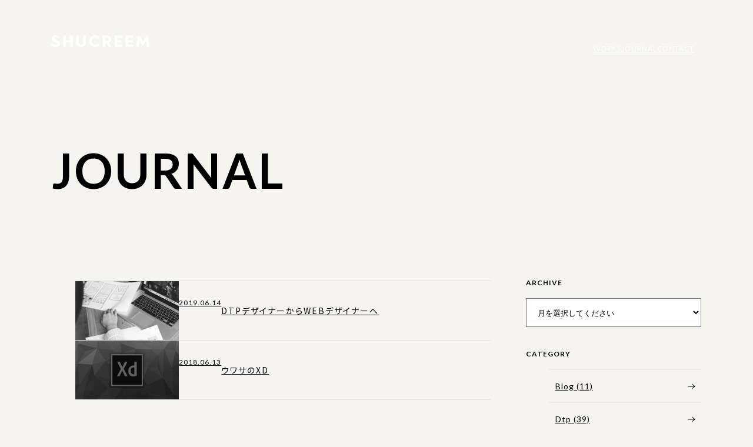

--- FILE ---
content_type: text/html; charset=UTF-8
request_url: https://shucreem.com/journal/tag/illustrator
body_size: 13481
content:
<!DOCTYPE html>
<html>
<head>
<meta http-equiv="X-UA-Compatible" content="IE=edge">

<meta charset="utf-8">
<meta name="description" content="">
<meta name="author" content="">
<meta name="viewport" content="width=device-width,initial-scale=1.0,minimum-scale=1.0">

<!--
<meta property="fb:app_id" content="" />
<meta property="og:title" content="SHUCREEM">
<meta property="og:type" content="website" />
<meta property="og:description" content="SHUCREEM（シュークリーム）は “そこには輝ける価値がある”を基本理念に、今ある価値を再発見し、その価値をさらに輝かせるために、Web制作をはじめとしたツールをベースに、お客様の業種や目的に応じて最適なアプローチ方法をご提案します。">
<meta property="og:url" content="https://shucreem.com/">
<meta property="og:image" content="https://shucreem.com/wp-content/themes/SHUCREEM%20Inc/images/common/ogp.png">
<meta name="twitter:card" content="summary_large_image" />
-->

<link rel="stylesheet" type="text/css" href="https://shucreem.com/wp-content/themes/SHUCREEM%20Inc/css/reset.css" />
<link rel="stylesheet" type="text/css" href="https://shucreem.com/wp-content/themes/SHUCREEM%20Inc/css/style.css" />
<link rel="icon" href="https://shucreem.com/wp-content/themes/SHUCREEM%20Inc/images/common/favicon.ico" sizes="any">
<script
src="https://code.jquery.com/jquery-3.6.0.js"
integrity="sha256-H+K7U5CnXl1h5ywQfKtSj8PCmoN9aaq30gDh27Xc0jk="
crossorigin="anonymous"></script>
<script src="https://shucreem.com/wp-content/themes/SHUCREEM%20Inc/js/base.js"></script>
<script src="https://shucreem.com/wp-content/themes/SHUCREEM%20Inc/js/top.js"></script>
	<style>img:is([sizes="auto" i], [sizes^="auto," i]) { contain-intrinsic-size: 3000px 1500px }</style>
	
		<!-- All in One SEO 4.9.3 - aioseo.com -->
		<title>illustrator | SHUCREEM Inc.</title>
	<meta name="robots" content="max-image-preview:large" />
	<link rel="canonical" href="https://shucreem.com/journal/tag/illustrator" />
	<meta name="generator" content="All in One SEO (AIOSEO) 4.9.3" />
		<script type="application/ld+json" class="aioseo-schema">
			{"@context":"https:\/\/schema.org","@graph":[{"@type":"BreadcrumbList","@id":"https:\/\/shucreem.com\/journal\/tag\/illustrator#breadcrumblist","itemListElement":[{"@type":"ListItem","@id":"https:\/\/shucreem.com#listItem","position":1,"name":"Home","item":"https:\/\/shucreem.com","nextItem":{"@type":"ListItem","@id":"https:\/\/shucreem.com\/journal\/tag\/illustrator#listItem","name":"illustrator"}},{"@type":"ListItem","@id":"https:\/\/shucreem.com\/journal\/tag\/illustrator#listItem","position":2,"name":"illustrator","previousItem":{"@type":"ListItem","@id":"https:\/\/shucreem.com#listItem","name":"Home"}}]},{"@type":"CollectionPage","@id":"https:\/\/shucreem.com\/journal\/tag\/illustrator#collectionpage","url":"https:\/\/shucreem.com\/journal\/tag\/illustrator","name":"illustrator | SHUCREEM Inc.","inLanguage":"ja","isPartOf":{"@id":"https:\/\/shucreem.com\/#website"},"breadcrumb":{"@id":"https:\/\/shucreem.com\/journal\/tag\/illustrator#breadcrumblist"}},{"@type":"Person","@id":"https:\/\/shucreem.com\/#person","name":"admin"},{"@type":"WebSite","@id":"https:\/\/shucreem.com\/#website","url":"https:\/\/shucreem.com\/","name":"SHUCREEM Inc.","description":"Web\u5236\u4f5c\u3092\u306f\u3058\u3081\u3068\u3057\u305f\u30c4\u30fc\u30eb\u3092\u30d9\u30fc\u30b9\u306b\u3001\u76ee\u7684\u306b\u6700\u9069\u306a\u30a2\u30d7\u30ed\u30fc\u30c1\u65b9\u6cd5\u3092\u63d0\u6848\u3059\u308b\u5236\u4f5c\u4f1a\u793e","inLanguage":"ja","publisher":{"@id":"https:\/\/shucreem.com\/#person"}}]}
		</script>
		<!-- All in One SEO -->

<link rel='dns-prefetch' href='//www.googletagmanager.com' />
<link rel="alternate" type="application/rss+xml" title="SHUCREEM Inc. &raquo; illustrator タグのフィード" href="https://shucreem.com/journal/tag/illustrator/feed" />
		<!-- This site uses the Google Analytics by MonsterInsights plugin v9.11.1 - Using Analytics tracking - https://www.monsterinsights.com/ -->
							<script src="//www.googletagmanager.com/gtag/js?id=G-BRVYLXV5M8"  data-cfasync="false" data-wpfc-render="false" type="text/javascript" async></script>
			<script data-cfasync="false" data-wpfc-render="false" type="text/javascript">
				var mi_version = '9.11.1';
				var mi_track_user = true;
				var mi_no_track_reason = '';
								var MonsterInsightsDefaultLocations = {"page_location":"https:\/\/shucreem.com\/journal\/tag\/illustrator\/"};
								if ( typeof MonsterInsightsPrivacyGuardFilter === 'function' ) {
					var MonsterInsightsLocations = (typeof MonsterInsightsExcludeQuery === 'object') ? MonsterInsightsPrivacyGuardFilter( MonsterInsightsExcludeQuery ) : MonsterInsightsPrivacyGuardFilter( MonsterInsightsDefaultLocations );
				} else {
					var MonsterInsightsLocations = (typeof MonsterInsightsExcludeQuery === 'object') ? MonsterInsightsExcludeQuery : MonsterInsightsDefaultLocations;
				}

								var disableStrs = [
										'ga-disable-G-BRVYLXV5M8',
									];

				/* Function to detect opted out users */
				function __gtagTrackerIsOptedOut() {
					for (var index = 0; index < disableStrs.length; index++) {
						if (document.cookie.indexOf(disableStrs[index] + '=true') > -1) {
							return true;
						}
					}

					return false;
				}

				/* Disable tracking if the opt-out cookie exists. */
				if (__gtagTrackerIsOptedOut()) {
					for (var index = 0; index < disableStrs.length; index++) {
						window[disableStrs[index]] = true;
					}
				}

				/* Opt-out function */
				function __gtagTrackerOptout() {
					for (var index = 0; index < disableStrs.length; index++) {
						document.cookie = disableStrs[index] + '=true; expires=Thu, 31 Dec 2099 23:59:59 UTC; path=/';
						window[disableStrs[index]] = true;
					}
				}

				if ('undefined' === typeof gaOptout) {
					function gaOptout() {
						__gtagTrackerOptout();
					}
				}
								window.dataLayer = window.dataLayer || [];

				window.MonsterInsightsDualTracker = {
					helpers: {},
					trackers: {},
				};
				if (mi_track_user) {
					function __gtagDataLayer() {
						dataLayer.push(arguments);
					}

					function __gtagTracker(type, name, parameters) {
						if (!parameters) {
							parameters = {};
						}

						if (parameters.send_to) {
							__gtagDataLayer.apply(null, arguments);
							return;
						}

						if (type === 'event') {
														parameters.send_to = monsterinsights_frontend.v4_id;
							var hookName = name;
							if (typeof parameters['event_category'] !== 'undefined') {
								hookName = parameters['event_category'] + ':' + name;
							}

							if (typeof MonsterInsightsDualTracker.trackers[hookName] !== 'undefined') {
								MonsterInsightsDualTracker.trackers[hookName](parameters);
							} else {
								__gtagDataLayer('event', name, parameters);
							}
							
						} else {
							__gtagDataLayer.apply(null, arguments);
						}
					}

					__gtagTracker('js', new Date());
					__gtagTracker('set', {
						'developer_id.dZGIzZG': true,
											});
					if ( MonsterInsightsLocations.page_location ) {
						__gtagTracker('set', MonsterInsightsLocations);
					}
										__gtagTracker('config', 'G-BRVYLXV5M8', {"forceSSL":"true","link_attribution":"true"} );
										window.gtag = __gtagTracker;										(function () {
						/* https://developers.google.com/analytics/devguides/collection/analyticsjs/ */
						/* ga and __gaTracker compatibility shim. */
						var noopfn = function () {
							return null;
						};
						var newtracker = function () {
							return new Tracker();
						};
						var Tracker = function () {
							return null;
						};
						var p = Tracker.prototype;
						p.get = noopfn;
						p.set = noopfn;
						p.send = function () {
							var args = Array.prototype.slice.call(arguments);
							args.unshift('send');
							__gaTracker.apply(null, args);
						};
						var __gaTracker = function () {
							var len = arguments.length;
							if (len === 0) {
								return;
							}
							var f = arguments[len - 1];
							if (typeof f !== 'object' || f === null || typeof f.hitCallback !== 'function') {
								if ('send' === arguments[0]) {
									var hitConverted, hitObject = false, action;
									if ('event' === arguments[1]) {
										if ('undefined' !== typeof arguments[3]) {
											hitObject = {
												'eventAction': arguments[3],
												'eventCategory': arguments[2],
												'eventLabel': arguments[4],
												'value': arguments[5] ? arguments[5] : 1,
											}
										}
									}
									if ('pageview' === arguments[1]) {
										if ('undefined' !== typeof arguments[2]) {
											hitObject = {
												'eventAction': 'page_view',
												'page_path': arguments[2],
											}
										}
									}
									if (typeof arguments[2] === 'object') {
										hitObject = arguments[2];
									}
									if (typeof arguments[5] === 'object') {
										Object.assign(hitObject, arguments[5]);
									}
									if ('undefined' !== typeof arguments[1].hitType) {
										hitObject = arguments[1];
										if ('pageview' === hitObject.hitType) {
											hitObject.eventAction = 'page_view';
										}
									}
									if (hitObject) {
										action = 'timing' === arguments[1].hitType ? 'timing_complete' : hitObject.eventAction;
										hitConverted = mapArgs(hitObject);
										__gtagTracker('event', action, hitConverted);
									}
								}
								return;
							}

							function mapArgs(args) {
								var arg, hit = {};
								var gaMap = {
									'eventCategory': 'event_category',
									'eventAction': 'event_action',
									'eventLabel': 'event_label',
									'eventValue': 'event_value',
									'nonInteraction': 'non_interaction',
									'timingCategory': 'event_category',
									'timingVar': 'name',
									'timingValue': 'value',
									'timingLabel': 'event_label',
									'page': 'page_path',
									'location': 'page_location',
									'title': 'page_title',
									'referrer' : 'page_referrer',
								};
								for (arg in args) {
																		if (!(!args.hasOwnProperty(arg) || !gaMap.hasOwnProperty(arg))) {
										hit[gaMap[arg]] = args[arg];
									} else {
										hit[arg] = args[arg];
									}
								}
								return hit;
							}

							try {
								f.hitCallback();
							} catch (ex) {
							}
						};
						__gaTracker.create = newtracker;
						__gaTracker.getByName = newtracker;
						__gaTracker.getAll = function () {
							return [];
						};
						__gaTracker.remove = noopfn;
						__gaTracker.loaded = true;
						window['__gaTracker'] = __gaTracker;
					})();
									} else {
										console.log("");
					(function () {
						function __gtagTracker() {
							return null;
						}

						window['__gtagTracker'] = __gtagTracker;
						window['gtag'] = __gtagTracker;
					})();
									}
			</script>
							<!-- / Google Analytics by MonsterInsights -->
		<script type="text/javascript">
/* <![CDATA[ */
window._wpemojiSettings = {"baseUrl":"https:\/\/s.w.org\/images\/core\/emoji\/16.0.1\/72x72\/","ext":".png","svgUrl":"https:\/\/s.w.org\/images\/core\/emoji\/16.0.1\/svg\/","svgExt":".svg","source":{"concatemoji":"https:\/\/shucreem.com\/wp-includes\/js\/wp-emoji-release.min.js?ver=6.8.3"}};
/*! This file is auto-generated */
!function(s,n){var o,i,e;function c(e){try{var t={supportTests:e,timestamp:(new Date).valueOf()};sessionStorage.setItem(o,JSON.stringify(t))}catch(e){}}function p(e,t,n){e.clearRect(0,0,e.canvas.width,e.canvas.height),e.fillText(t,0,0);var t=new Uint32Array(e.getImageData(0,0,e.canvas.width,e.canvas.height).data),a=(e.clearRect(0,0,e.canvas.width,e.canvas.height),e.fillText(n,0,0),new Uint32Array(e.getImageData(0,0,e.canvas.width,e.canvas.height).data));return t.every(function(e,t){return e===a[t]})}function u(e,t){e.clearRect(0,0,e.canvas.width,e.canvas.height),e.fillText(t,0,0);for(var n=e.getImageData(16,16,1,1),a=0;a<n.data.length;a++)if(0!==n.data[a])return!1;return!0}function f(e,t,n,a){switch(t){case"flag":return n(e,"\ud83c\udff3\ufe0f\u200d\u26a7\ufe0f","\ud83c\udff3\ufe0f\u200b\u26a7\ufe0f")?!1:!n(e,"\ud83c\udde8\ud83c\uddf6","\ud83c\udde8\u200b\ud83c\uddf6")&&!n(e,"\ud83c\udff4\udb40\udc67\udb40\udc62\udb40\udc65\udb40\udc6e\udb40\udc67\udb40\udc7f","\ud83c\udff4\u200b\udb40\udc67\u200b\udb40\udc62\u200b\udb40\udc65\u200b\udb40\udc6e\u200b\udb40\udc67\u200b\udb40\udc7f");case"emoji":return!a(e,"\ud83e\udedf")}return!1}function g(e,t,n,a){var r="undefined"!=typeof WorkerGlobalScope&&self instanceof WorkerGlobalScope?new OffscreenCanvas(300,150):s.createElement("canvas"),o=r.getContext("2d",{willReadFrequently:!0}),i=(o.textBaseline="top",o.font="600 32px Arial",{});return e.forEach(function(e){i[e]=t(o,e,n,a)}),i}function t(e){var t=s.createElement("script");t.src=e,t.defer=!0,s.head.appendChild(t)}"undefined"!=typeof Promise&&(o="wpEmojiSettingsSupports",i=["flag","emoji"],n.supports={everything:!0,everythingExceptFlag:!0},e=new Promise(function(e){s.addEventListener("DOMContentLoaded",e,{once:!0})}),new Promise(function(t){var n=function(){try{var e=JSON.parse(sessionStorage.getItem(o));if("object"==typeof e&&"number"==typeof e.timestamp&&(new Date).valueOf()<e.timestamp+604800&&"object"==typeof e.supportTests)return e.supportTests}catch(e){}return null}();if(!n){if("undefined"!=typeof Worker&&"undefined"!=typeof OffscreenCanvas&&"undefined"!=typeof URL&&URL.createObjectURL&&"undefined"!=typeof Blob)try{var e="postMessage("+g.toString()+"("+[JSON.stringify(i),f.toString(),p.toString(),u.toString()].join(",")+"));",a=new Blob([e],{type:"text/javascript"}),r=new Worker(URL.createObjectURL(a),{name:"wpTestEmojiSupports"});return void(r.onmessage=function(e){c(n=e.data),r.terminate(),t(n)})}catch(e){}c(n=g(i,f,p,u))}t(n)}).then(function(e){for(var t in e)n.supports[t]=e[t],n.supports.everything=n.supports.everything&&n.supports[t],"flag"!==t&&(n.supports.everythingExceptFlag=n.supports.everythingExceptFlag&&n.supports[t]);n.supports.everythingExceptFlag=n.supports.everythingExceptFlag&&!n.supports.flag,n.DOMReady=!1,n.readyCallback=function(){n.DOMReady=!0}}).then(function(){return e}).then(function(){var e;n.supports.everything||(n.readyCallback(),(e=n.source||{}).concatemoji?t(e.concatemoji):e.wpemoji&&e.twemoji&&(t(e.twemoji),t(e.wpemoji)))}))}((window,document),window._wpemojiSettings);
/* ]]> */
</script>
<style id='wp-emoji-styles-inline-css' type='text/css'>

	img.wp-smiley, img.emoji {
		display: inline !important;
		border: none !important;
		box-shadow: none !important;
		height: 1em !important;
		width: 1em !important;
		margin: 0 0.07em !important;
		vertical-align: -0.1em !important;
		background: none !important;
		padding: 0 !important;
	}
</style>
<link rel='stylesheet' id='wp-block-library-css' href='https://shucreem.com/wp-includes/css/dist/block-library/style.min.css?ver=6.8.3' type='text/css' media='all' />
<style id='classic-theme-styles-inline-css' type='text/css'>
/*! This file is auto-generated */
.wp-block-button__link{color:#fff;background-color:#32373c;border-radius:9999px;box-shadow:none;text-decoration:none;padding:calc(.667em + 2px) calc(1.333em + 2px);font-size:1.125em}.wp-block-file__button{background:#32373c;color:#fff;text-decoration:none}
</style>
<link rel='stylesheet' id='aioseo/css/src/vue/standalone/blocks/table-of-contents/global.scss-css' href='https://shucreem.com/wp-content/plugins/all-in-one-seo-pack/dist/Lite/assets/css/table-of-contents/global.e90f6d47.css?ver=4.9.3' type='text/css' media='all' />
<style id='global-styles-inline-css' type='text/css'>
:root{--wp--preset--aspect-ratio--square: 1;--wp--preset--aspect-ratio--4-3: 4/3;--wp--preset--aspect-ratio--3-4: 3/4;--wp--preset--aspect-ratio--3-2: 3/2;--wp--preset--aspect-ratio--2-3: 2/3;--wp--preset--aspect-ratio--16-9: 16/9;--wp--preset--aspect-ratio--9-16: 9/16;--wp--preset--color--black: #000000;--wp--preset--color--cyan-bluish-gray: #abb8c3;--wp--preset--color--white: #ffffff;--wp--preset--color--pale-pink: #f78da7;--wp--preset--color--vivid-red: #cf2e2e;--wp--preset--color--luminous-vivid-orange: #ff6900;--wp--preset--color--luminous-vivid-amber: #fcb900;--wp--preset--color--light-green-cyan: #7bdcb5;--wp--preset--color--vivid-green-cyan: #00d084;--wp--preset--color--pale-cyan-blue: #8ed1fc;--wp--preset--color--vivid-cyan-blue: #0693e3;--wp--preset--color--vivid-purple: #9b51e0;--wp--preset--gradient--vivid-cyan-blue-to-vivid-purple: linear-gradient(135deg,rgba(6,147,227,1) 0%,rgb(155,81,224) 100%);--wp--preset--gradient--light-green-cyan-to-vivid-green-cyan: linear-gradient(135deg,rgb(122,220,180) 0%,rgb(0,208,130) 100%);--wp--preset--gradient--luminous-vivid-amber-to-luminous-vivid-orange: linear-gradient(135deg,rgba(252,185,0,1) 0%,rgba(255,105,0,1) 100%);--wp--preset--gradient--luminous-vivid-orange-to-vivid-red: linear-gradient(135deg,rgba(255,105,0,1) 0%,rgb(207,46,46) 100%);--wp--preset--gradient--very-light-gray-to-cyan-bluish-gray: linear-gradient(135deg,rgb(238,238,238) 0%,rgb(169,184,195) 100%);--wp--preset--gradient--cool-to-warm-spectrum: linear-gradient(135deg,rgb(74,234,220) 0%,rgb(151,120,209) 20%,rgb(207,42,186) 40%,rgb(238,44,130) 60%,rgb(251,105,98) 80%,rgb(254,248,76) 100%);--wp--preset--gradient--blush-light-purple: linear-gradient(135deg,rgb(255,206,236) 0%,rgb(152,150,240) 100%);--wp--preset--gradient--blush-bordeaux: linear-gradient(135deg,rgb(254,205,165) 0%,rgb(254,45,45) 50%,rgb(107,0,62) 100%);--wp--preset--gradient--luminous-dusk: linear-gradient(135deg,rgb(255,203,112) 0%,rgb(199,81,192) 50%,rgb(65,88,208) 100%);--wp--preset--gradient--pale-ocean: linear-gradient(135deg,rgb(255,245,203) 0%,rgb(182,227,212) 50%,rgb(51,167,181) 100%);--wp--preset--gradient--electric-grass: linear-gradient(135deg,rgb(202,248,128) 0%,rgb(113,206,126) 100%);--wp--preset--gradient--midnight: linear-gradient(135deg,rgb(2,3,129) 0%,rgb(40,116,252) 100%);--wp--preset--font-size--small: 13px;--wp--preset--font-size--medium: 20px;--wp--preset--font-size--large: 36px;--wp--preset--font-size--x-large: 42px;--wp--preset--spacing--20: 0.44rem;--wp--preset--spacing--30: 0.67rem;--wp--preset--spacing--40: 1rem;--wp--preset--spacing--50: 1.5rem;--wp--preset--spacing--60: 2.25rem;--wp--preset--spacing--70: 3.38rem;--wp--preset--spacing--80: 5.06rem;--wp--preset--shadow--natural: 6px 6px 9px rgba(0, 0, 0, 0.2);--wp--preset--shadow--deep: 12px 12px 50px rgba(0, 0, 0, 0.4);--wp--preset--shadow--sharp: 6px 6px 0px rgba(0, 0, 0, 0.2);--wp--preset--shadow--outlined: 6px 6px 0px -3px rgba(255, 255, 255, 1), 6px 6px rgba(0, 0, 0, 1);--wp--preset--shadow--crisp: 6px 6px 0px rgba(0, 0, 0, 1);}:where(.is-layout-flex){gap: 0.5em;}:where(.is-layout-grid){gap: 0.5em;}body .is-layout-flex{display: flex;}.is-layout-flex{flex-wrap: wrap;align-items: center;}.is-layout-flex > :is(*, div){margin: 0;}body .is-layout-grid{display: grid;}.is-layout-grid > :is(*, div){margin: 0;}:where(.wp-block-columns.is-layout-flex){gap: 2em;}:where(.wp-block-columns.is-layout-grid){gap: 2em;}:where(.wp-block-post-template.is-layout-flex){gap: 1.25em;}:where(.wp-block-post-template.is-layout-grid){gap: 1.25em;}.has-black-color{color: var(--wp--preset--color--black) !important;}.has-cyan-bluish-gray-color{color: var(--wp--preset--color--cyan-bluish-gray) !important;}.has-white-color{color: var(--wp--preset--color--white) !important;}.has-pale-pink-color{color: var(--wp--preset--color--pale-pink) !important;}.has-vivid-red-color{color: var(--wp--preset--color--vivid-red) !important;}.has-luminous-vivid-orange-color{color: var(--wp--preset--color--luminous-vivid-orange) !important;}.has-luminous-vivid-amber-color{color: var(--wp--preset--color--luminous-vivid-amber) !important;}.has-light-green-cyan-color{color: var(--wp--preset--color--light-green-cyan) !important;}.has-vivid-green-cyan-color{color: var(--wp--preset--color--vivid-green-cyan) !important;}.has-pale-cyan-blue-color{color: var(--wp--preset--color--pale-cyan-blue) !important;}.has-vivid-cyan-blue-color{color: var(--wp--preset--color--vivid-cyan-blue) !important;}.has-vivid-purple-color{color: var(--wp--preset--color--vivid-purple) !important;}.has-black-background-color{background-color: var(--wp--preset--color--black) !important;}.has-cyan-bluish-gray-background-color{background-color: var(--wp--preset--color--cyan-bluish-gray) !important;}.has-white-background-color{background-color: var(--wp--preset--color--white) !important;}.has-pale-pink-background-color{background-color: var(--wp--preset--color--pale-pink) !important;}.has-vivid-red-background-color{background-color: var(--wp--preset--color--vivid-red) !important;}.has-luminous-vivid-orange-background-color{background-color: var(--wp--preset--color--luminous-vivid-orange) !important;}.has-luminous-vivid-amber-background-color{background-color: var(--wp--preset--color--luminous-vivid-amber) !important;}.has-light-green-cyan-background-color{background-color: var(--wp--preset--color--light-green-cyan) !important;}.has-vivid-green-cyan-background-color{background-color: var(--wp--preset--color--vivid-green-cyan) !important;}.has-pale-cyan-blue-background-color{background-color: var(--wp--preset--color--pale-cyan-blue) !important;}.has-vivid-cyan-blue-background-color{background-color: var(--wp--preset--color--vivid-cyan-blue) !important;}.has-vivid-purple-background-color{background-color: var(--wp--preset--color--vivid-purple) !important;}.has-black-border-color{border-color: var(--wp--preset--color--black) !important;}.has-cyan-bluish-gray-border-color{border-color: var(--wp--preset--color--cyan-bluish-gray) !important;}.has-white-border-color{border-color: var(--wp--preset--color--white) !important;}.has-pale-pink-border-color{border-color: var(--wp--preset--color--pale-pink) !important;}.has-vivid-red-border-color{border-color: var(--wp--preset--color--vivid-red) !important;}.has-luminous-vivid-orange-border-color{border-color: var(--wp--preset--color--luminous-vivid-orange) !important;}.has-luminous-vivid-amber-border-color{border-color: var(--wp--preset--color--luminous-vivid-amber) !important;}.has-light-green-cyan-border-color{border-color: var(--wp--preset--color--light-green-cyan) !important;}.has-vivid-green-cyan-border-color{border-color: var(--wp--preset--color--vivid-green-cyan) !important;}.has-pale-cyan-blue-border-color{border-color: var(--wp--preset--color--pale-cyan-blue) !important;}.has-vivid-cyan-blue-border-color{border-color: var(--wp--preset--color--vivid-cyan-blue) !important;}.has-vivid-purple-border-color{border-color: var(--wp--preset--color--vivid-purple) !important;}.has-vivid-cyan-blue-to-vivid-purple-gradient-background{background: var(--wp--preset--gradient--vivid-cyan-blue-to-vivid-purple) !important;}.has-light-green-cyan-to-vivid-green-cyan-gradient-background{background: var(--wp--preset--gradient--light-green-cyan-to-vivid-green-cyan) !important;}.has-luminous-vivid-amber-to-luminous-vivid-orange-gradient-background{background: var(--wp--preset--gradient--luminous-vivid-amber-to-luminous-vivid-orange) !important;}.has-luminous-vivid-orange-to-vivid-red-gradient-background{background: var(--wp--preset--gradient--luminous-vivid-orange-to-vivid-red) !important;}.has-very-light-gray-to-cyan-bluish-gray-gradient-background{background: var(--wp--preset--gradient--very-light-gray-to-cyan-bluish-gray) !important;}.has-cool-to-warm-spectrum-gradient-background{background: var(--wp--preset--gradient--cool-to-warm-spectrum) !important;}.has-blush-light-purple-gradient-background{background: var(--wp--preset--gradient--blush-light-purple) !important;}.has-blush-bordeaux-gradient-background{background: var(--wp--preset--gradient--blush-bordeaux) !important;}.has-luminous-dusk-gradient-background{background: var(--wp--preset--gradient--luminous-dusk) !important;}.has-pale-ocean-gradient-background{background: var(--wp--preset--gradient--pale-ocean) !important;}.has-electric-grass-gradient-background{background: var(--wp--preset--gradient--electric-grass) !important;}.has-midnight-gradient-background{background: var(--wp--preset--gradient--midnight) !important;}.has-small-font-size{font-size: var(--wp--preset--font-size--small) !important;}.has-medium-font-size{font-size: var(--wp--preset--font-size--medium) !important;}.has-large-font-size{font-size: var(--wp--preset--font-size--large) !important;}.has-x-large-font-size{font-size: var(--wp--preset--font-size--x-large) !important;}
:where(.wp-block-post-template.is-layout-flex){gap: 1.25em;}:where(.wp-block-post-template.is-layout-grid){gap: 1.25em;}
:where(.wp-block-columns.is-layout-flex){gap: 2em;}:where(.wp-block-columns.is-layout-grid){gap: 2em;}
:root :where(.wp-block-pullquote){font-size: 1.5em;line-height: 1.6;}
</style>
<link rel='stylesheet' id='responsive-lightbox-nivo-css' href='https://shucreem.com/wp-content/plugins/responsive-lightbox/assets/nivo/nivo-lightbox.min.css?ver=1.3.1' type='text/css' media='all' />
<link rel='stylesheet' id='responsive-lightbox-nivo-default-css' href='https://shucreem.com/wp-content/plugins/responsive-lightbox/assets/nivo/themes/default/default.css?ver=1.3.1' type='text/css' media='all' />
<link rel='stylesheet' id='dashicons-css' href='https://shucreem.com/wp-includes/css/dashicons.min.css?ver=6.8.3' type='text/css' media='all' />
<link rel='stylesheet' id='wp-pagenavi-css' href='https://shucreem.com/wp-content/plugins/wp-pagenavi/pagenavi-css.css?ver=2.70' type='text/css' media='all' />
<script type="text/javascript" src="https://shucreem.com/wp-content/plugins/google-analytics-for-wordpress/assets/js/frontend-gtag.min.js?ver=9.11.1" id="monsterinsights-frontend-script-js" async="async" data-wp-strategy="async"></script>
<script data-cfasync="false" data-wpfc-render="false" type="text/javascript" id='monsterinsights-frontend-script-js-extra'>/* <![CDATA[ */
var monsterinsights_frontend = {"js_events_tracking":"true","download_extensions":"doc,pdf,ppt,zip,xls,docx,pptx,xlsx","inbound_paths":"[{\"path\":\"\\\/go\\\/\",\"label\":\"affiliate\"},{\"path\":\"\\\/recommend\\\/\",\"label\":\"affiliate\"}]","home_url":"https:\/\/shucreem.com","hash_tracking":"false","v4_id":"G-BRVYLXV5M8"};/* ]]> */
</script>
<script type="text/javascript" src="https://shucreem.com/wp-includes/js/jquery/jquery.min.js?ver=3.7.1" id="jquery-core-js"></script>
<script type="text/javascript" src="https://shucreem.com/wp-includes/js/jquery/jquery-migrate.min.js?ver=3.4.1" id="jquery-migrate-js"></script>
<script type="text/javascript" src="https://shucreem.com/wp-content/plugins/responsive-lightbox/assets/dompurify/purify.min.js?ver=3.3.1" id="dompurify-js"></script>
<script type="text/javascript" id="responsive-lightbox-sanitizer-js-before">
/* <![CDATA[ */
window.RLG = window.RLG || {}; window.RLG.sanitizeAllowedHosts = ["youtube.com","www.youtube.com","youtu.be","vimeo.com","player.vimeo.com"];
/* ]]> */
</script>
<script type="text/javascript" src="https://shucreem.com/wp-content/plugins/responsive-lightbox/js/sanitizer.js?ver=2.6.1" id="responsive-lightbox-sanitizer-js"></script>
<script type="text/javascript" src="https://shucreem.com/wp-content/plugins/responsive-lightbox/assets/nivo/nivo-lightbox.min.js?ver=1.3.1" id="responsive-lightbox-nivo-js"></script>
<script type="text/javascript" src="https://shucreem.com/wp-includes/js/underscore.min.js?ver=1.13.7" id="underscore-js"></script>
<script type="text/javascript" src="https://shucreem.com/wp-content/plugins/responsive-lightbox/assets/infinitescroll/infinite-scroll.pkgd.min.js?ver=4.0.1" id="responsive-lightbox-infinite-scroll-js"></script>
<script type="text/javascript" id="responsive-lightbox-js-before">
/* <![CDATA[ */
var rlArgs = {"script":"nivo","selector":"lightbox","customEvents":"","activeGalleries":true,"effect":"fade","clickOverlayToClose":true,"keyboardNav":true,"errorMessage":"The requested content cannot be loaded. Please try again later.","woocommerce_gallery":false,"ajaxurl":"https:\/\/shucreem.com\/wp-admin\/admin-ajax.php","nonce":"378992fb43","preview":false,"postId":1748,"scriptExtension":false};
/* ]]> */
</script>
<script type="text/javascript" src="https://shucreem.com/wp-content/plugins/responsive-lightbox/js/front.js?ver=2.6.1" id="responsive-lightbox-js"></script>

<!-- Site Kit によって追加された Google タグ（gtag.js）スニペット -->
<!-- Google アナリティクス スニペット (Site Kit が追加) -->
<script type="text/javascript" src="https://www.googletagmanager.com/gtag/js?id=G-BRVYLXV5M8" id="google_gtagjs-js" async></script>
<script type="text/javascript" id="google_gtagjs-js-after">
/* <![CDATA[ */
window.dataLayer = window.dataLayer || [];function gtag(){dataLayer.push(arguments);}
gtag("set","linker",{"domains":["shucreem.com"]});
gtag("js", new Date());
gtag("set", "developer_id.dZTNiMT", true);
gtag("config", "G-BRVYLXV5M8");
/* ]]> */
</script>
<link rel="https://api.w.org/" href="https://shucreem.com/wp-json/" /><link rel="alternate" title="JSON" type="application/json" href="https://shucreem.com/wp-json/wp/v2/tags/88" /><link rel="EditURI" type="application/rsd+xml" title="RSD" href="https://shucreem.com/xmlrpc.php?rsd" />
<meta name="generator" content="Site Kit by Google 1.170.0" />		<style type="text/css" id="wp-custom-css">
			blockquote.wp-block-quote {
    background: #e6e6e6;
    padding: 2rem;
    margin: 2rem 0;
}
.post_content a {
    text-decoration: underline;
}		</style>
		</head>
<body>

<header class="header_page">        
	<button type="button" id="nav-btn" class="hamburger">
		<span class="bdr"></span>
		<span class="bdr"></span>
		</button>
	
		<nav id="nav_wrap" class="sp-menu">
			<ul>
					<li><a href="https://shucreem.com">Home</a>
					<li><a href="https://shucreem.com/works/">Works</a></li>
					<li><a href="https://shucreem.com/journal/">Journal</a></li>
					<li><a href="https://forms.gle/WQvcY3xaxRVkAs8P8" target="_blank">Contact</a></li>
					<li><a href="https://twitter.com/shucreeeem" target="_blank" rel="noopener"><svg xmlns="http://www.w3.org/2000/svg" class="twitter" width="20" height="17.5" viewBox="0 0 20 17.5"><path d="M6.25,17.5c7.5,0,11.625-6.75,11.625-12.625V4.25A5.776,5.776,0,0,0,20,2.125a7.541,7.541,0,0,1-2.375.75,3.725,3.725,0,0,0,1.75-2.5A8.334,8.334,0,0,1,16.75,1.5,3.345,3.345,0,0,0,13.875,0,4.3,4.3,0,0,0,9.75,4.375a2.752,2.752,0,0,0,.125,1A11.09,11.09,0,0,1,1.375.75,4.9,4.9,0,0,0,.875,3,4.381,4.381,0,0,0,2.75,6.625a5.238,5.238,0,0,1-1.875-.5h0A4.464,4.464,0,0,0,4.125,10.5,3.65,3.65,0,0,1,3,10.75a1.585,1.585,0,0,1-.75-.125A4.28,4.28,0,0,0,6.125,13.75,8.042,8.042,0,0,1,1,15.625H0A12.2,12.2,0,0,0,6.25,17.5" fill="#fff" fill-rule="evenodd"/></svg></a></li>
			</ul>
		</nav>

	<div class="nav_logo">
		<a href="https://shucreem.com"><svg  xmlns="http://www.w3.org/2000/svg" viewBox="0 0 499.94 59.99"><g transform="translate(0 0.008)"><g transform="translate(0 -0.008)"><path d="M442.43,2.18h8.3c.8,0,1.6,.4,2,1.1l14.5,25.4c.6,1.1,2,1.5,3,.9,.4-.2,.7-.5,.9-.9l13.7-25.3c.4-.7,1.2-1.2,2-1.2h7.8c1.2,0,2.2,.9,2.2,2.1l3.1,51.9c.1,1.3-.9,2.3-2.1,2.4h-8.3c-1.2,0-2.2-1-2.3-2.2l-1.2-22.9c-.1-1.2-1.1-2.2-2.4-2.1-.8,0-1.5,.5-1.9,1.2l-9.1,17.5c-.4,.7-1.2,1.2-2,1.2h-3.7c-.8,0-1.6-.5-2-1.2l-9.6-17.6c-.6-1.1-2-1.5-3.1-.9-.7,.4-1.1,1.1-1.2,1.9l-1,22.9c-.1,1.2-1.1,2.2-2.3,2.2h-8.4c-1.3,0-2.3-1-2.3-2.3v-.1l3-51.8c.2-1.2,1.2-2.2,2.4-2.2h0Z"/><path d="M9.63,56.88c-3.5-1.8-6.6-4.3-9.1-7.4-.8-1-.7-2.4,.3-3.2l4.7-3.9c1-.8,2.4-.7,3.2,.3,1.6,2,3.5,3.6,5.7,4.9,2.5,1.4,5.4,2.2,8.3,2.2,2.5,.1,5-.5,7.2-1.9,1.6-1,2.6-2.8,2.6-4.7s-1-3.7-2.6-4.6c-2.4-1.5-5-2.6-7.6-3.5-3.2-1.1-6.4-2.3-9.5-3.7-2.4-1.2-4.5-3-6.1-5.1-1.9-2.7-2.9-5.9-2.7-9.2-.3-5,1.6-9.5,5.3-12.6C12.83,1.58,17.63,.08,23.63,.08c4.1-.1,8.2,.7,12,2.4,2.6,1.2,5,2.9,7,5,.8,.9,.8,2.4-.1,3.2l-4.3,4c-.9,.8-2.2,.8-3.1,0-3.1-2.9-7.1-4.4-11.3-4.3-2-.1-4.1,.4-5.8,1.5-1.4,.9-2.1,2.4-2.1,4,0,1.7,.9,3.3,2.3,4.2,2.7,1.5,5.5,2.8,8.5,3.7,3.3,1.1,6.5,2.4,9.6,3.9,2.5,1.3,4.7,3.1,6.3,5.3,1.9,2.6,2.8,5.7,2.7,8.8,.1,3.4-.9,6.8-2.8,9.6-2,2.8-4.7,5-7.9,6.3-3.6,1.5-7.6,2.3-11.5,2.2-4.7,.1-9.3-1-13.5-3Z"/><path d="M62.83,56.28V3.78c0-1.2,1-2.3,2.2-2.3h8.5c1.2,0,2.3,1,2.2,2.3h0V24.28c0,.8,.7,1.5,1.5,1.5h19.3c.8,0,1.5-.7,1.5-1.5h0V3.78c0-1.2,1-2.3,2.2-2.3h8.5c1.2,0,2.2,1.1,2.2,2.3V56.28c0,1.2-1,2.3-2.2,2.3h-8.4c-1.2,0-2.2-1-2.2-2.3v-18.1c0-.8-.7-1.5-1.5-1.5h-19.4c-.8,0-1.5,.7-1.5,1.5h0v18.2c0,1.2-1,2.3-2.2,2.3h-8.5c-1.2-.1-2.2-1.1-2.2-2.4Z"/><path d="M140.13,56.98c-3.7-1.9-6.7-4.8-8.7-8.4-2.2-4-3.2-8.5-3.1-13.1V3.78c0-1.2,1-2.3,2.2-2.3h8.5c1.2,0,2.3,1,2.3,2.3v31.7c-.1,3.3,.9,6.5,3,9.1,2.2,2.4,5.3,3.7,8.6,3.5,3.2,.2,6.4-1.1,8.5-3.5,2.1-2.6,3.1-5.8,3-9.1V3.78c0-1.2,1-2.3,2.2-2.3h8.5c1.2,0,2.3,1,2.2,2.3v31.7c.1,4.6-.9,9.1-3.1,13.1-2,3.6-5,6.5-8.6,8.4-8.1,3.9-17.4,3.9-25.5,0h0Z"/><path d="M205.43,53.18c-1-.8-1.9-1.6-2.7-2.5-5.3-5.6-8.1-13-8-20.7-.1-5.4,1.3-10.7,4-15.4,2.6-4.5,6.4-8.2,11-10.7,8.3-4.4,18-5.1,26.8-1.9,2.8,1.1,5.4,2.6,7.7,4.5,.9,.8,1.1,2.1,.4,3.1l-4.1,5.8c-.7,1-2.1,1.2-3.1,.6-1.6-1.1-3.2-2-5-2.6-2.3-1-4.8-1.5-7.4-1.5-6.3-.1-12.1,3.4-15,9-1.5,2.9-2.2,6.1-2.2,9.3-.1,3.3,.7,6.5,2.3,9.4,1.4,2.7,3.6,4.9,6.2,6.4,3.3,1.9,7.2,2.7,11,2.2,2.1-.2,4.1-.8,6-1.7,1.9-.8,3.6-1.9,5.3-3.1,1-.7,2.4-.5,3.1,.4,0,0,0,.1,.1,.1l3.9,5.8c.6,1,.4,2.2-.4,3-2.5,2.1-5.3,3.9-8.3,5.1-3.8,1.5-7.8,2.3-11.8,2.2-7.3,.1-14.2-2.3-19.8-6.8h0Z"/><path d="M263.53,3.78c0-1.2,.9-2.3,2.2-2.3h17.6c4.3-.1,8.5,.8,12.4,2.6,3.3,1.5,6.2,4,8.2,7,1.9,3,2.9,6.5,2.8,10.1,0,3.5-.9,7-2.8,10-2,3-4.7,5.4-8,7l10.6,16.9c.7,1,.4,2.4-.7,3.1-.4,.2-.8,.4-1.2,.4h-9.1c-.8,0-1.5-.4-1.9-1.1l-10-16.6h-7v15.4c0,1.2-1,2.3-2.3,2.3h-8.5c-1.3,0-2.3-1-2.3-2.3V3.78h0Zm18.4,26.9c3.9,0,6.8-.9,8.7-2.8,1.8-1.8,2.8-4.2,2.8-6.8s-1-4.9-2.8-6.7c-1.9-1.8-4.8-2.8-8.7-2.8h-3.2c-1.2,0-2.2,1-2.2,2.3v14.5c0,1.2,1,2.2,2.2,2.3h3.2Z"/><path d="M324.13,56.28V3.78c0-1.3,1-2.3,2.2-2.3h33.9c1.2,0,2.3,1,2.2,2.3h0v6.6c0,1.2-1,2.3-2.2,2.3h-20.9c-1.2,0-2.3,1-2.2,2.3h0v8.9c0,1.2,1,2.3,2.2,2.3h17.7c1.2,0,2.3,1,2.3,2.3v5.7c0,1.2-1,2.3-2.3,2.3h-17.7c-1.2,0-2.3,1-2.2,2.3h0v6.6c0,1.2,1,2.3,2.2,2.3h21.7c1.2,0,2.3,1,2.2,2.3h0v6.6c0,1.2-1,2.3-2.2,2.3h-34.7c-1.2-.3-2.2-1.3-2.2-2.6h0Z"/><path d="M380.63,56.28V3.78c0-1.2,1-2.3,2.2-2.3h33.9c1.2,0,2.3,1,2.2,2.3h0v6.5c0,1.2-1,2.3-2.2,2.3h-20.9c-1.2,0-2.3,1-2.3,2.3v8.9c0,1.2,1,2.3,2.3,2.3h17.6c1.2,0,2.3,1,2.3,2.3v5.7c0,1.2-1,2.3-2.3,2.3h-17.6c-1.2,0-2.3,1-2.3,2.3v6.6c0,1.2,1,2.3,2.3,2.3h21.7c1.2,0,2.3,1,2.2,2.3h0v6.6c0,1.2-1,2.3-2.2,2.3h-34.7c-1.2-.2-2.2-1.2-2.2-2.5h0Z"/></g></g></svg></a>
	</div>
	<nav>
		<ul>
			<li><a href="https://shucreem.com/works/">Works</a></li>
			<li><a href="https://shucreem.com/journal/">Journal</a></li>
			<li><a href="https://forms.gle/WQvcY3xaxRVkAs8P8" target="_blank">Contact</a></li>
		</ul>
	</nav>
</header>
<main>
	<h2 class="page_title">Journal</h2>

	<section class="page_journal">
		<div class="page_journal__inner">
		<ul>
		
		   

			<li>
				<a href="https://shucreem.com/journal/20190614_1748">
					<figure><img width="360" height="200" src="https://shucreem.com/wp-content/uploads/2019/06/female-designer-reviewing-wireframes-360x200.jpg" class="attachment-thumbnail size-thumbnail wp-post-image" alt="" decoding="async" loading="lazy" /></figure>
					<div class="journal_inner">
						<div class="date">2019.06.14</div>
						<p class="title">DTPデザイナーからWEBデザイナーへ</p>
					</div>
				</a>
			</li>
			   

			<li>
				<a href="https://shucreem.com/journal/20180613_891">
					<figure><img width="360" height="200" src="https://shucreem.com/wp-content/uploads/2018/06/adobeXD-360x200.png" class="attachment-thumbnail size-thumbnail wp-post-image" alt="" decoding="async" loading="lazy" /></figure>
					<div class="journal_inner">
						<div class="date">2018.06.13</div>
						<p class="title">ウワサのXD</p>
					</div>
				</a>
			</li>
					</ul>
				</div>

		<div class="sidebar">
			<div class="sticky">
			<h3>Archive</h3>
				<select name="" onChange='document.location.href=this.options[this.selectedIndex].value;'>
					<option value="">月を選択してください</option>
						<option value='https://shucreem.com/journal/2025/12'> 2025年12月 &nbsp;(1)</option>
	<option value='https://shucreem.com/journal/2025/10'> 2025年10月 &nbsp;(1)</option>
	<option value='https://shucreem.com/journal/2025/06'> 2025年6月 &nbsp;(1)</option>
	<option value='https://shucreem.com/journal/2025/02'> 2025年2月 &nbsp;(1)</option>
	<option value='https://shucreem.com/journal/2024/12'> 2024年12月 &nbsp;(1)</option>
	<option value='https://shucreem.com/journal/2024/10'> 2024年10月 &nbsp;(1)</option>
	<option value='https://shucreem.com/journal/2024/04'> 2024年4月 &nbsp;(1)</option>
	<option value='https://shucreem.com/journal/2024/02'> 2024年2月 &nbsp;(1)</option>
	<option value='https://shucreem.com/journal/2023/12'> 2023年12月 &nbsp;(1)</option>
	<option value='https://shucreem.com/journal/2023/07'> 2023年7月 &nbsp;(1)</option>
	<option value='https://shucreem.com/journal/2023/06'> 2023年6月 &nbsp;(1)</option>
	<option value='https://shucreem.com/journal/2023/04'> 2023年4月 &nbsp;(1)</option>
	<option value='https://shucreem.com/journal/2023/02'> 2023年2月 &nbsp;(1)</option>
	<option value='https://shucreem.com/journal/2022/12'> 2022年12月 &nbsp;(1)</option>
	<option value='https://shucreem.com/journal/2022/10'> 2022年10月 &nbsp;(1)</option>
	<option value='https://shucreem.com/journal/2022/08'> 2022年8月 &nbsp;(1)</option>
	<option value='https://shucreem.com/journal/2022/06'> 2022年6月 &nbsp;(2)</option>
	<option value='https://shucreem.com/journal/2021/12'> 2021年12月 &nbsp;(1)</option>
	<option value='https://shucreem.com/journal/2021/08'> 2021年8月 &nbsp;(2)</option>
	<option value='https://shucreem.com/journal/2021/05'> 2021年5月 &nbsp;(1)</option>
	<option value='https://shucreem.com/journal/2021/03'> 2021年3月 &nbsp;(1)</option>
	<option value='https://shucreem.com/journal/2020/12'> 2020年12月 &nbsp;(2)</option>
	<option value='https://shucreem.com/journal/2020/07'> 2020年7月 &nbsp;(1)</option>
	<option value='https://shucreem.com/journal/2020/06'> 2020年6月 &nbsp;(1)</option>
	<option value='https://shucreem.com/journal/2020/04'> 2020年4月 &nbsp;(2)</option>
	<option value='https://shucreem.com/journal/2020/03'> 2020年3月 &nbsp;(2)</option>
	<option value='https://shucreem.com/journal/2020/02'> 2020年2月 &nbsp;(1)</option>
	<option value='https://shucreem.com/journal/2019/12'> 2019年12月 &nbsp;(2)</option>
	<option value='https://shucreem.com/journal/2019/11'> 2019年11月 &nbsp;(1)</option>
	<option value='https://shucreem.com/journal/2019/10'> 2019年10月 &nbsp;(1)</option>
	<option value='https://shucreem.com/journal/2019/09'> 2019年9月 &nbsp;(1)</option>
	<option value='https://shucreem.com/journal/2019/07'> 2019年7月 &nbsp;(1)</option>
	<option value='https://shucreem.com/journal/2019/06'> 2019年6月 &nbsp;(4)</option>
	<option value='https://shucreem.com/journal/2019/05'> 2019年5月 &nbsp;(1)</option>
	<option value='https://shucreem.com/journal/2019/04'> 2019年4月 &nbsp;(3)</option>
	<option value='https://shucreem.com/journal/2019/03'> 2019年3月 &nbsp;(3)</option>
	<option value='https://shucreem.com/journal/2019/02'> 2019年2月 &nbsp;(2)</option>
	<option value='https://shucreem.com/journal/2019/01'> 2019年1月 &nbsp;(1)</option>
	<option value='https://shucreem.com/journal/2018/12'> 2018年12月 &nbsp;(4)</option>
	<option value='https://shucreem.com/journal/2018/11'> 2018年11月 &nbsp;(1)</option>
	<option value='https://shucreem.com/journal/2018/10'> 2018年10月 &nbsp;(3)</option>
	<option value='https://shucreem.com/journal/2018/09'> 2018年9月 &nbsp;(4)</option>
	<option value='https://shucreem.com/journal/2018/08'> 2018年8月 &nbsp;(4)</option>
	<option value='https://shucreem.com/journal/2018/07'> 2018年7月 &nbsp;(3)</option>
	<option value='https://shucreem.com/journal/2018/06'> 2018年6月 &nbsp;(2)</option>
	<option value='https://shucreem.com/journal/2018/05'> 2018年5月 &nbsp;(4)</option>
	<option value='https://shucreem.com/journal/2018/04'> 2018年4月 &nbsp;(3)</option>
	<option value='https://shucreem.com/journal/2018/03'> 2018年3月 &nbsp;(2)</option>
	<option value='https://shucreem.com/journal/2018/02'> 2018年2月 &nbsp;(4)</option>
	<option value='https://shucreem.com/journal/2018/01'> 2018年1月 &nbsp;(3)</option>
	<option value='https://shucreem.com/journal/2017/12'> 2017年12月 &nbsp;(4)</option>
	<option value='https://shucreem.com/journal/2017/11'> 2017年11月 &nbsp;(5)</option>
	<option value='https://shucreem.com/journal/2017/10'> 2017年10月 &nbsp;(5)</option>
	<option value='https://shucreem.com/journal/2017/09'> 2017年9月 &nbsp;(4)</option>
	<option value='https://shucreem.com/journal/2017/08'> 2017年8月 &nbsp;(1)</option>
				</select>
				<h3>Category</h3>
				<ul class="journal_category">
					<li class="cat-item cat-item-254"><a href="https://shucreem.com/journal/category/blog">Blog (11)</a>
</li>
	<li class="cat-item cat-item-3"><a href="https://shucreem.com/journal/category/dtp">Dtp (39)</a>
</li>
	<li class="cat-item cat-item-1"><a href="https://shucreem.com/journal/category/info">Info (22)</a>
</li>
	<li class="cat-item cat-item-2"><a href="https://shucreem.com/journal/category/web">Web (40)</a>
</li>
				</ul>
			</div>
		</div>
	</section>		

<script type="speculationrules">
{"prefetch":[{"source":"document","where":{"and":[{"href_matches":"\/*"},{"not":{"href_matches":["\/wp-*.php","\/wp-admin\/*","\/wp-content\/uploads\/*","\/wp-content\/*","\/wp-content\/plugins\/*","\/wp-content\/themes\/SHUCREEM%20Inc\/*","\/*\\?(.+)"]}},{"not":{"selector_matches":"a[rel~=\"nofollow\"]"}},{"not":{"selector_matches":".no-prefetch, .no-prefetch a"}}]},"eagerness":"conservative"}]}
</script>
		<setion class="contact">
            <a href="https://forms.gle/WQvcY3xaxRVkAs8P8" target="_blank">
                <span>Contact</span>
                <div class="arrow_large">
                    <svg xmlns="http://www.w3.org/2000/svg" width="21.251" height="16.784" viewBox="0 0 21.251 16.784"><g transform="translate(0 0.38)"><path d="M999.265,1557.023l9.376-8.026-9.376-8" transform="translate(-988.16 -1541)" fill="none" stroke="#000" stroke-width="1"/><path d="M0,0H19.326" transform="translate(0 7.874)" fill="none" stroke="#000" stroke-width="1"/></g></svg>
                    <svg xmlns="http://www.w3.org/2000/svg" width="47" height="47" viewBox="0 0 47 47">
                    <circle cx="23.5" cy="23.5" r="23" />
                    </svg>
                </div>                
            </a>
        </setion>
    </main>
<footer>
        <div class="inner_left">
            <div class="footer_logo">
                <a href="https://shucreem.com"><svg xmlns="http://www.w3.org/2000/svg" width="320.097" height="38.217" viewBox="0 0 320.097 38.217"><path d="M295.545,1.46h5.623a1.559,1.559,0,0,1,1.334.726l9.87,16.12a1.579,1.579,0,0,0,2.679,0l9.3-16.063a1.535,1.535,0,0,1,1.345-.754h5.3a1.49,1.49,0,0,1,1.528,1.347l2.119,32.889a1.389,1.389,0,0,1-.413,1.072,1.586,1.586,0,0,1-1.114.456h-5.6a1.509,1.509,0,0,1-1.538-1.366l-.794-14.5a1.474,1.474,0,0,0-1.207-1.323,1.575,1.575,0,0,0-1.686.731l-6.214,11.1a1.554,1.554,0,0,1-1.365.774h-2.526a1.556,1.556,0,0,1-1.355-.754l-6.519-11.192a1.577,1.577,0,0,0-1.691-.709,1.471,1.471,0,0,0-1.192,1.329l-.682,14.535a1.508,1.508,0,0,1-1.538,1.375h-5.7a1.587,1.587,0,0,1-1.115-.456,1.39,1.39,0,0,1-.413-1.072l2.037-32.879a1.5,1.5,0,0,1,1.538-1.385Z" transform="translate(-14.546 0.036)" fill="#fff"/><path d="M6.529,36.211a18.372,18.372,0,0,1-6.173-4.7A1.408,1.408,0,0,1,.55,29.462l3.219-2.512a1.605,1.605,0,0,1,2.159.192,13.46,13.46,0,0,0,3.85,3.106,11.989,11.989,0,0,0,5.623,1.39,8.7,8.7,0,0,0,4.879-1.2,3.526,3.526,0,0,0,1.793-3.01,3.338,3.338,0,0,0-1.762-2.953,25.6,25.6,0,0,0-5.185-2.234q-3.286-1.038-6.448-2.387a11.608,11.608,0,0,1-4.166-3.269A8.933,8.933,0,0,1,2.669,10.73,9.34,9.34,0,0,1,6.285,2.878Q9.891.059,16.013.05a20.478,20.478,0,0,1,8.149,1.534A14.772,14.772,0,0,1,28.919,4.8a1.4,1.4,0,0,1-.092,2.052l-2.9,2.531a1.643,1.643,0,0,1-2.088,0,11.332,11.332,0,0,0-7.66-2.771,7.254,7.254,0,0,0-3.942.959,2.877,2.877,0,0,0-1.406,2.569A3,3,0,0,0,12.4,12.781a31.122,31.122,0,0,0,5.765,2.387,62.869,62.869,0,0,1,6.5,2.512,12.325,12.325,0,0,1,4.309,3.375,8.535,8.535,0,0,1,1.813,5.627,10.014,10.014,0,0,1-1.925,6.1A12.18,12.18,0,0,1,23.479,36.8a20.415,20.415,0,0,1-7.8,1.409,21.427,21.427,0,0,1-9.147-1.994Z" transform="translate(0 0.009)" fill="#fff"/><path d="M41.85,35.8V2.462a1.387,1.387,0,0,1,.433-1.029A1.578,1.578,0,0,1,43.368,1h5.765a1.483,1.483,0,0,1,1.528,1.434v13a.989.989,0,0,0,1.019.956H64.81a.989.989,0,0,0,1.019-.956V2.462a1.387,1.387,0,0,1,.433-1.029A1.578,1.578,0,0,1,67.346,1h5.765A1.478,1.478,0,0,1,74.6,2.462V35.8a1.483,1.483,0,0,1-1.528,1.434H67.346A1.482,1.482,0,0,1,65.828,35.8V24.271a.989.989,0,0,0-1.019-.956H51.68a.989.989,0,0,0-1.019.956V35.8a1.483,1.483,0,0,1-1.528,1.434H43.368A1.482,1.482,0,0,1,41.85,35.8Z" transform="translate(0.779 0.027)" fill="#fff"/><path d="M93.687,36.268a13.85,13.85,0,0,1-5.9-5.331A15.711,15.711,0,0,1,85.67,22.62V2.464a1.391,1.391,0,0,1,.437-1.034A1.578,1.578,0,0,1,87.2,1h5.755a1.5,1.5,0,0,1,1.538,1.436V22.62a8.28,8.28,0,0,0,2.037,5.8,7.5,7.5,0,0,0,5.847,2.249,7.365,7.365,0,0,0,5.806-2.23,8.28,8.28,0,0,0,2.037-5.8V2.464a1.484,1.484,0,0,1,1.528-1.436h5.765a1.484,1.484,0,0,1,1.528,1.436V22.62a15.9,15.9,0,0,1-2.1,8.317,13.655,13.655,0,0,1-5.867,5.331,21.333,21.333,0,0,1-17.316,0Z" transform="translate(-4.09 0.027)" fill="#fff"/><path d="M137.273,33.862a14.687,14.687,0,0,1-1.823-1.582A18.2,18.2,0,0,1,130,19.088a18.134,18.134,0,0,1,2.73-9.8,18.941,18.941,0,0,1,7.456-6.826,23.781,23.781,0,0,1,18.182-1.218,18.5,18.5,0,0,1,5.256,2.876,1.4,1.4,0,0,1,.285,1.965L161.139,9.75a1.6,1.6,0,0,1-2.1.364,17.955,17.955,0,0,0-3.4-1.687,14.325,14.325,0,0,0-4.991-.959,11.421,11.421,0,0,0-10.186,5.752,11.871,11.871,0,0,0-1.487,5.915,11.558,11.558,0,0,0,1.538,5.992,10.935,10.935,0,0,0,4.217,4.1,12.49,12.49,0,0,0,7.466,1.4,14.118,14.118,0,0,0,4.074-1.083,19.934,19.934,0,0,0,3.575-1.985,1.6,1.6,0,0,1,1.168-.266,1.54,1.54,0,0,1,1.011.612l2.628,3.691a1.434,1.434,0,0,1-.285,1.917,20.639,20.639,0,0,1-5.643,3.241,22.57,22.57,0,0,1-8.047,1.429A21.973,21.973,0,0,1,137.273,33.862Z" transform="translate(-6.25 0.008)" fill="#fff"/><path d="M175.94,2.472a1.387,1.387,0,0,1,.436-1.042,1.58,1.58,0,0,1,1.1-.43h11.857a20.341,20.341,0,0,1,8.4,1.625A12.963,12.963,0,0,1,203.28,7.1,11.184,11.184,0,0,1,205.2,13.51a11.073,11.073,0,0,1-1.895,6.336,12.761,12.761,0,0,1-5.429,4.425l7.212,10.723a1.358,1.358,0,0,1,.053,1.465,1.547,1.547,0,0,1-1.347.743h-6.214a1.562,1.562,0,0,1-1.314-.7L189.5,25.991h-4.737v9.8a1.5,1.5,0,0,1-1.538,1.443h-5.745a1.493,1.493,0,0,1-1.538-1.443ZM188.449,19.54q3.973,0,5.877-1.758a5.619,5.619,0,0,0,1.895-4.291,5.564,5.564,0,0,0-1.884-4.243c-1.273-1.166-3.229-1.758-5.878-1.758h-2.17a1.482,1.482,0,0,0-1.518,1.434v9.184a1.482,1.482,0,0,0,1.518,1.434Z" transform="translate(-8.251 0.027)" fill="#fff"/><path d="M216.42,35.8V2.462a1.4,1.4,0,0,1,.443-1.033A1.59,1.59,0,0,1,217.958,1h23.011A1.483,1.483,0,0,1,242.5,2.434V6.619a1.492,1.492,0,0,1-1.528,1.443h-14.2A1.483,1.483,0,0,0,225.241,9.5v5.658a1.492,1.492,0,0,0,1.528,1.443h11.989A1.494,1.494,0,0,1,240.3,18.03v3.641a1.5,1.5,0,0,1-1.538,1.443H226.769a1.483,1.483,0,0,0-1.528,1.434v4.215a1.483,1.483,0,0,0,1.528,1.434h14.749a1.483,1.483,0,0,1,1.528,1.434V35.8a1.483,1.483,0,0,1-1.528,1.434H217.958A1.494,1.494,0,0,1,216.42,35.8Z" transform="translate(-10.024 0.027)" fill="#fff"/><path d="M254.19,35.8V2.463a1.483,1.483,0,0,1,1.528-1.433h23.011a1.483,1.483,0,0,1,1.528,1.433V6.62a1.492,1.492,0,0,1-1.528,1.443H264.539A1.494,1.494,0,0,0,263,9.5v5.657a1.5,1.5,0,0,0,1.538,1.443h11.979a1.494,1.494,0,0,1,1.538,1.433v3.641a1.5,1.5,0,0,1-1.538,1.443H264.539A1.494,1.494,0,0,0,263,24.548v4.214a1.494,1.494,0,0,0,1.538,1.433h14.739a1.483,1.483,0,0,1,1.528,1.433V35.8a1.483,1.483,0,0,1-1.528,1.433H255.718A1.483,1.483,0,0,1,254.19,35.8Z" transform="translate(-11.773 0.028)" fill="#fff"/></svg></a>
            </div>
            <p data-text="Discover the value" class="policy">そこには輝ける価値がある</p>
            <div class="sns"><a href="https://twitter.com/shucreem_inc" target="_blank" rel="noopener"><svg xmlns="http://www.w3.org/2000/svg" width="20" height="17.5" viewBox="0 0 20 17.5"><path d="M6.25,17.5c7.5,0,11.625-6.75,11.625-12.625V4.25A5.776,5.776,0,0,0,20,2.125a7.541,7.541,0,0,1-2.375.75,3.725,3.725,0,0,0,1.75-2.5A8.334,8.334,0,0,1,16.75,1.5,3.345,3.345,0,0,0,13.875,0,4.3,4.3,0,0,0,9.75,4.375a2.752,2.752,0,0,0,.125,1A11.09,11.09,0,0,1,1.375.75,4.9,4.9,0,0,0,.875,3,4.381,4.381,0,0,0,2.75,6.625a5.238,5.238,0,0,1-1.875-.5h0A4.464,4.464,0,0,0,4.125,10.5,3.65,3.65,0,0,1,3,10.75a1.585,1.585,0,0,1-.75-.125A4.28,4.28,0,0,0,6.125,13.75,8.042,8.042,0,0,1,1,15.625H0A12.2,12.2,0,0,0,6.25,17.5" fill="#fff" fill-rule="evenodd"/></svg></a></div>
            <p class="copyright">&copy;SHUCREEM Inc.</p>
        </div>
        <ul class="footer_nav">
            <li><a href="https://shucreem.com">Home</a></li>
            <li><a href="https://shucreem.com/works/">Works</a></li>
            <li><a href="https://shucreem.com/journal/">Journal</a></li>
            <li><a href="https://forms.gle/WQvcY3xaxRVkAs8P8" target="_blank">Contact</a></li>
        </ul>
    </footer>
</body>
</html>


--- FILE ---
content_type: application/javascript
request_url: https://shucreem.com/wp-content/themes/SHUCREEM%20Inc/js/top.js
body_size: 53
content:
// .section_workが表示されたらheaderにクラス付与(TOP PAGE)
$(window).on('load scroll', function() {
    add_class_in_scrolling($('#section_work'));
});
 
function add_class_in_scrolling(target) {
    var winScroll = $(window).scrollTop();
    var winHeight = $(window).height();
    var scrollPos = winScroll + winHeight;
 
    if(target.offset().top < scrollPos) {
        $('.header_top').addClass('header_top_scroll');
    } else {
      $('.header_top').removeClass('header_top_scroll');
    }
}

--- FILE ---
content_type: application/javascript
request_url: https://shucreem.com/wp-content/themes/SHUCREEM%20Inc/js/base.js
body_size: 535
content:
$(window).on('load',function() {
  $(".anim_blur_top").addClass("is_anim_blur_top");
});

$(window).scroll(function () {
    if($(window).scrollTop() > 150) {
      $('.anim_blur').addClass('is_anim_blur');
    }
});

$(window).scroll(function (){
    $(".fadeoff").each(function(){
        var hit		= $(this).offset().top;
        var scroll	= $(window).scrollTop();
        var wHeight	= $(window).height();
        if (scroll > hit - wHeight + wHeight/100){
        $(this).addClass("fadeon");
        }
    });
});

// headerにクラス付与(TOP PAGE以外)
$(window).scroll(function () {
  if($(window).scrollTop() > 300) {
    $('.header_page').addClass('header_page_scroll');
  } else {
    $('.header_page').removeClass('header_page_scroll');
  }
});

// $(window).scroll(function () {
//     $('.anim_blur').each(function () {
//       var hit = $(this).offset().top;
//       var scroll = $(window).scrollTop();
//       var wHeight = $(window).height();
//       var customTop = 100;
//       if (typeof $(this).data('effect') !== 'undefined') {
//         // data-effect="任意の値" が設定されている場合
//         customTop = $(this).data('effect');
//       }
//       if (hit + customTop < wHeight + scroll) {
//         $(this).addClass("is_anim_blur");
//       }
//     });
//   });

$(function () {
    const $hamburger = document.querySelector('.hamburger');
    $hamburger.addEventListener('click', function(){
      $hamburger.classList.toggle('is-active')
    });

    const $nav_wrap = document.getElementById('nav_wrap');
    const $navBtn = document.getElementById('nav-btn');

    $navBtn.addEventListener('click', navToggle);

    function navToggle() {
      if ($nav_wrap.classList.contains('nav-open')) {
        navCloseFunc();
      } else {
        navOpenFunc();
      }
    }

    function navOpenFunc() {
      $nav_wrap.classList.add('nav-open');
    scrollPosition = -window.pageYOffset;

    }
    function navCloseFunc() {
      $nav_wrap.classList.remove('nav-open');
    scrollPosition = parseInt(body.style.top.replace(/[^0-9]/g,''));
    body.style.position = '';
    body.style.top = '';
    window.scrollTo(0, scrollPosition);
    }
  });